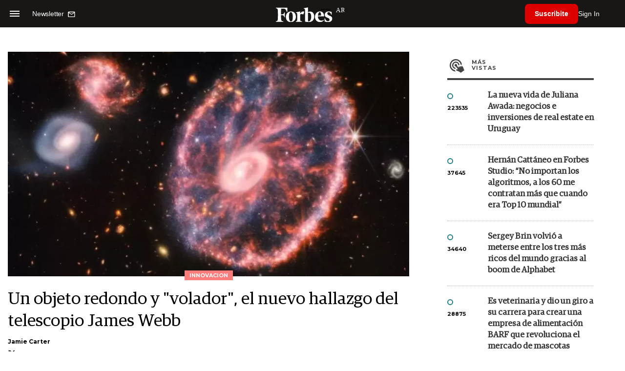

--- FILE ---
content_type: text/html; charset=UTF-8
request_url: https://www.forbesargentina.com/innovacion/un-objeto-redondo-volador-nuevo-hallazgo-telescopio-james-webb-n20146
body_size: 18007
content:
<!DOCTYPE html>
<html lang="es">
<head>
	<title>Un objeto redondo y &quot;volador&quot;, el nuevo hallazgo del telescopio James Webb - Forbes Argentina</title>
    <meta charset="UTF-8">
	<meta name="keywords" content="Ciencia, Telescopio James Webb" />
	<meta name="description" content="Tiene unos 100.000 años luz de diámetro, un disco grande y no tiene enormes brazos espirales como la Vía Láctea.  Qué se sabe de la galaxia Cartwheel." />
                             <link rel="preload" href="https://statics.forbesargentina.com/2022/08/crop/62f1053f85dc7__980x549.webp" as="image">
                    
            <link rel="canonical" href="https://www.forbesargentina.com/innovacion/un-objeto-redondo-volador-nuevo-hallazgo-telescopio-james-webb-n20146" />
        <link rel="amphtml" href="https://www.forbesargentina.com/innovacion/un-objeto-redondo-volador-nuevo-hallazgo-telescopio-james-webb-n20146/amp"/>
    <meta property="og:url" content="https://www.forbesargentina.com/innovacion/un-objeto-redondo-volador-nuevo-hallazgo-telescopio-james-webb-n20146" />
    <meta property="og:title" content="Un objeto redondo y &quot;volador&quot;, el nuevo hallazgo del telescopio James Webb" />
    <meta property="og:description" content="Tiene unos 100.000 años luz de diámetro, un disco grande y no tiene enormes brazos espirales como la Vía Láctea.  Qué se sabe de la galaxia Cartwheel." />
            <meta property="og:image" content="https://statics.forbesargentina.com/2022/08/62f1053f85dc7.png" />
        
    
    <meta name="og:type" content="article" />
    <meta name="og:site_name" content="Forbes Argentina" />
    <meta name="og:region" content="Buenos Aires" />
    <meta name="og:country-name" content="Argentina" />   
    
    <meta name="twitter:card" content="summary_large_image" />
    <meta name="twitter:title" content="Un objeto redondo y &quot;volador&quot;, el nuevo hallazgo del telescopio James Webb - Forbes Argentina" />
            <meta name="twitter:image" content="https://statics.forbesargentina.com/2022/08/62f1053f85dc7.png" />
     
        <meta name="twitter:site" content="@forbesargentina" />
    <meta name="twitter:creator" content="@forbesargentina" />
        
    <meta name="twitter:domain" content="https://www.forbesargentina.com/" />
    <meta name="twitter:description" content="Tiene unos 100.000 años luz de diámetro, un disco grande y no tiene enormes brazos espirales como la Vía Láctea.  Qué se sabe de la galaxia Cartwheel." />   
    <script type="application/ld+json">
    {
      "@context": "http://schema.org",
      "@type": "NewsArticle",
      "headline": "Un objeto redondo y &quot;volador&quot;, el nuevo hallazgo del telescopio James Webb",
      "url": "https://www.forbesargentina.com/innovacion/un-objeto-redondo-volador-nuevo-hallazgo-telescopio-james-webb-n20146",
      "dateCreated": "-0001-11-30T00:00:00-03:53",
      "dateModified": "2022-08-13T20:05:32-03:00",
      "articleSection": "Innovacion",
      "keywords": "Ciencia, Telescopio James Webb",
      "datePublished": "2022-08-08T09:36:00-03:00",
      "publisher": {
        "@type": "Organization",
        "name": "Forbes Argentina",
        "logo": {
          "@type": "ImageObject",
          "url": "https://statics.forbesargentina.com/forbes/img/global/app/forbes-app-icon_144x144.png",
          "width": 512,
          "height": 512
        }
      },
      "mainEntityOfPage": {
        "@type": "WebPage",
        "@id": "https://www.forbesargentina.com/innovacion/un-objeto-redondo-volador-nuevo-hallazgo-telescopio-james-webb-n20146"
      },
      "author": {
        "@type": "Person",
                    "name": "Jamie Carter",
            "url": "https://www.forbesargentina.com/autor/jamie-carter-a396"
                                        ,"sameAs": [
                                    "https://twitter.com/jamieacarter?ref_src=twsrc%5Egoogle%7Ctwcamp%5Eserp%7Ctwgr%5Eauthor"
                                  
                                  
                 
                             
                ]       
                        
              },      
            
        "image": "https://statics.forbesargentina.com/2022/08/crop/62f1053f85dc7__980x549.webp"
          }
</script>    
<script type="application/ld+json">
    {
    "@context": "http://schema.org",
      "@type": "BreadcrumbList",
      "itemListElement": [{
        "@type": "ListItem",
        "position": 1,
        "name": "Innovacion",
        "item": "https://www.forbesargentina.com/innovacion/"
      },{
        "@type": "ListItem",
        "position": 2,
        "name": "Un objeto redondo y &quot;volador&quot;, el nuevo hallazgo del telescopio James Webb"
      }]
    }
    
</script>
        <meta name="theme-color" content="#000000">
    <meta name="msapplication-navbutton-color" content="#000000">
    <meta name="apple-mobile-web-app-status-bar-style" content="#000000"> 
          	  
	<meta name="author" content="Amura CMS">
    <meta name="generator" content="AmuraCMS powered by Amura" />
    <meta name="viewport" content="width=device-width, initial-scale=1">
    <link rel="dns-prefetch" href="//code.jquery.com" />
    <link rel="dns-prefetch" href="//fonts.googleapis.com" />
    <link rel="dns-prefetch" href="//cdnjs.cloudflare.com" />
    <link rel="preconnect" href="https://fonts.googleapis.com">
    <link rel="preconnect" href="https://fonts.gstatic.com" crossorigin>
        <link rel="dns-prefetch" href="//statics.forbesargentina.com/"/>
    <link rel="preconnect" href="https://statics.forbesargentina.com/"/>    
    <link rel="preload" as="style" href="https://fonts.googleapis.com/css?family=Montserrat:400,500,600,700&display=swap" onload="this.rel='stylesheet'" />
    <link rel="shortcut icon" href="https://statics.forbesargentina.com/forbes/img/global/favicon.ico?v1"/>
    <link rel="preload" as="font" href="https://statics.forbesargentina.com/forbes/webfonts/fa-solid-900.woff2" type="font/woff2" crossorigin="anonymous">
    <link rel="preload" as="font" href="https://statics.forbesargentina.com/forbes/webfonts/fa-brands-400.woff2" type="font/woff2" crossorigin="anonymous">
    <link rel="preload" as="font" href="https://statics.forbesargentina.com/forbes/webfonts/weater/weathericons-regular-webfont.woff2" type="font/woff2" crossorigin="anonymous">
    <link rel="preload" as="font" href="https://statics.forbesargentina.com/forbes/fonts/GuardianEgyp-Regular.woff2" type="font/woff2" crossorigin="anonymous">
    <link rel="preload" as="font" href="https://statics.forbesargentina.com/forbes/fonts/GuardianEgyp-Bold.woff2" type="font/woff2" crossorigin="anonymous">
    <link rel="preload" as="font" href="https://statics.forbesargentina.com/forbes/fonts/GuardianEgyp-Light.woff2" type="font/woff2" crossorigin="anonymous">
    
    <link rel="apple-touch-icon" sizes="57x57" href="https://statics.forbesargentina.com/forbes/img/global/app/forbes-app-icon_57x57.png">
    <link rel="apple-touch-icon" sizes="72x72" href="https://statics.forbesargentina.com/forbes/img/global/app/forbes-app-icon_72x72.png">
    <link rel="apple-touch-icon" sizes="114x114" href="https://statics.forbesargentina.com/forbes/img/global/app/forbes-app-icon_114x114.png">
    <link rel="apple-touch-icon" sizes="144x144" href="https://statics.forbesargentina.com/forbes/img/global/app/forbes-app-icon_144x144.png">
      
     
	
	<link type="text/css" rel="stylesheet" href="https://cdnjs.cloudflare.com/ajax/libs/font-awesome/6.4.2/css/all.min.css" />
<link type="text/css" rel="stylesheet" href="https://cdnjs.cloudflare.com/ajax/libs/Swiper/11.0.5/swiper-bundle.css" />
<link type="text/css" rel="stylesheet" href="https://statics.forbesargentina.com/forbes/css/forbes.css?v=1765646897" />
 
	<!-- JAVASCRIPT -->
	<!--[if lt IE 9]>
	    <script src="http://html5shim.googlecode.com/svn/trunk/html5.js"></script>
	<![endif]-->
        	        <script data-ad-client="ca-pub-9703931677337609" async src="https://pagead2.googlesyndication.com/pagead/js/adsbygoogle.js"></script>

		<!-- ANALYTICS -->
        <script async src="https://www.googletagmanager.com/gtag/js?id=UA-144374987-1"></script>
        <script>
          window.dataLayer = window.dataLayer || [];
          function gtag(){dataLayer.push(arguments);}
          gtag('js', new Date());

          gtag('config', 'UA-144374987-1');
        </script>

        <!-- Global site tag (gtag.js) - Google Analytics -->
        <script async src="https://www.googletagmanager.com/gtag/js?id=G-14JVX87HJ4"></script>
        <script>
          window.dataLayer = window.dataLayer || [];
          function gtag(){dataLayer.push(arguments);}
            gtag('js', new Date());
            gtag('config', 'G-14JVX87HJ4');
            gtag('event', 'page_view', {
                                amr_url: 'https://www.forbesargentina.com/innovacion/un-objeto-redondo-volador-nuevo-hallazgo-telescopio-james-webb-n20146',
                amr_section: 'Innovacion',
                amr_id: '20146',
                amr_idm: '15471',
                amr_date: '2022-08-08',
                amr_autor: 'Jamie Carter',
                amr_title: 'Un objeto redondo y &quot;volador&quot;, el nuevo hallazgo del telescopio James Webb',
                amr_topic: 'Ciencia',
                amr_format: '1',
                                amr_type: 'nota',
                amr_origin: 'html'                     
            });            
        </script>

        <!-- Global site tag (gtag.js) - Google Ads: 10905248763 -->
        <script async src="https://www.googletagmanager.com/gtag/js?id=AW-10905248763"></script>
        <script>
          window.dataLayer = window.dataLayer || [];
          function gtag(){dataLayer.push(arguments);}
          gtag('js', new Date());

          gtag('config', 'AW-10905248763');
        </script>

         
            <!-- Global site tag (gtag.js) - Google Analytics -->
            <script async src="https://www.googletagmanager.com/gtag/js?id=G-W1G2LN1KF3"></script>
            <script>
              window.dataLayer = window.dataLayer || [];
              function gtag(){dataLayer.push(arguments);}
              gtag('js', new Date());

              gtag('config', 'G-W1G2LN1KF3');
            </script>

            <!-- Facebook Pixel Code -->
            <script>
            !function(f,b,e,v,n,t,s)
            {if(f.fbq)return;n=f.fbq=function(){n.callMethod?
            n.callMethod.apply(n,arguments):n.queue.push(arguments)};
            if(!f._fbq)f._fbq=n;n.push=n;n.loaded=!0;n.version='2.0';
            n.queue=[];t=b.createElement(e);t.async=!0;
            t.src=v;s=b.getElementsByTagName(e)[0];
            s.parentNode.insertBefore(t,s)}(window, document,'script',
            'https://connect.facebook.net/en_US/fbevents.js');
            fbq('init', '565765784789096');
            fbq('track', 'PageView');
            </script>
            <noscript>
                <img height="1" width="1" style="display:none" src="https://www.facebook.com/tr?id=565765784789096&ev=PageView&noscript=1"/>
            </noscript>
            <!-- End Facebook Pixel Code -->
        
        <script type="text/javascript">
            (function(c,l,a,r,i,t,y){
                c[a]=c[a]||function(){(c[a].q=c[a].q||[]).push(arguments)};
                t=l.createElement(r);t.async=1;t.src="https://www.clarity.ms/tag/"+i;
                y=l.getElementsByTagName(r)[0];y.parentNode.insertBefore(t,y);
            })(window, document, "clarity", "script", "7agrnhzyxy");
        </script>

        <script defer src="https://cdn.unblockia.com/h.js"></script>

	                <script>
        (function () {    
            const endpoint =  "https://www.forbesargentina.com/api/track";
            navigator.sendBeacon(endpoint, JSON.stringify({ 
                news: 20146,
                media: 1,
                section: 2,
                date: 20220808,
                signature: "903b8b6f334157167bbc497a48492f5e6c5560cdd8963e233cbea44261df313c",
            }));
        })();
        </script>
	                                                                                     <script async src="https://securepubads.g.doubleclick.net/tag/js/gpt.js"></script>
    <script>
    var SECONDS_TO_WAIT_AFTER_VIEWABILITY = 50;
    var REFRESH_KEY = 'enable_refresh';
    var REFRESH_VALUE = 'true';         
    var active_pre = false;       
    window.googletag = window.googletag || {cmd: []};
    googletag.cmd.push(function() {
        googletag.defineSlot('/22479453980/forbesargentina.com/Nota_Desktop_Zocalo', [[970, 90], [728, 90]], 'div-gpt-ad-1625236858665-10').setTargeting(REFRESH_KEY, REFRESH_VALUE).addService(googletag.pubads());
        googletag.defineSlot('/22479453980/forbesargentina.com/Nota_Desktop_Top', [[970, 90], [728, 90], [970, 250]], 'div-gpt-ad-1625236858665-2').setTargeting(REFRESH_KEY, REFRESH_VALUE).addService(googletag.pubads());        
        
        googletag.defineSlot('/22479453980/forbesargentina.com/Nota_Desktop_Outstream', ['fluid', [1, 1], [300, 1], [300, 250]], 'div-gpt-ad-1625236858665-4').setTargeting(REFRESH_KEY, REFRESH_VALUE).addService(googletag.pubads());
        googletag.defineSlot('/22479453980/forbesargentina.com/Nota_Desktop_300x250x1', [300, 250], 'div-gpt-ad-1625236858665-3').setTargeting(REFRESH_KEY, REFRESH_VALUE).addService(googletag.pubads());        
        googletag.defineSlot('/22479453980/forbesargentina.com/Nota_Desktop_300x600x1', [[300, 600], [300, 250]], 'div-gpt-ad-1625236858665-5').setTargeting(REFRESH_KEY, REFRESH_VALUE).addService(googletag.pubads());
          
        googletag.defineSlot('/22479453980/forbesargentina.com/Nota_Desktop_970x250x1', [970, 250], 'div-gpt-ad-1625236858665-9').setTargeting(REFRESH_KEY, REFRESH_VALUE).addService(googletag.pubads());
        googletag.defineSlot('/22479453980/forbesargentina.com/Nota_Desktop_728x90x1', [728, 90], 'div-gpt-ad-1625236858665-6').setTargeting(REFRESH_KEY, REFRESH_VALUE).addService(googletag.pubads());
        googletag.defineSlot('/22479453980/forbesargentina.com/Nota_Desktop_728x90x2', [728, 90], 'div-gpt-ad-1625236858665-7').setTargeting(REFRESH_KEY, REFRESH_VALUE).addService(googletag.pubads());
        googletag.defineSlot('/22479453980/forbesargentina.com/Nota_Desktop_728x90x3', [728, 90], 'div-gpt-ad-1625236858665-8').setTargeting(REFRESH_KEY, REFRESH_VALUE).addService(googletag.pubads());        
          
        googletag.defineSlot('/22479453980/forbesargentina.com/Nota_Desktop_vSlider', [1, 1], 'div-gpt-ad-1625236858665-1').setTargeting(REFRESH_KEY, REFRESH_VALUE).addService(googletag.pubads());
        googletag.defineSlot('/22479453980/forbesargentina.com/Nota_Desktop_ITT', [[680, 400], [1, 1]], 'div-gpt-ad-1625234950392-0').setTargeting(REFRESH_KEY, REFRESH_VALUE).addService(googletag.pubads());         
        googletag.pubads().setTargeting('Seccion', '2');          
        googletag.pubads().setTargeting('Tema', '5');
        googletag.pubads().setTargeting('Formato', '1');        
        googletag.pubads().enableSingleRequest();
        googletag.pubads().collapseEmptyDivs();
        googletag.enableServices();
        
        googletag.pubads().addEventListener('impressionViewable', function(event) {
            var slot = event.slot;
            if (slot.getTargeting(REFRESH_KEY).indexOf(REFRESH_VALUE) > -1) {
                setTimeout(function() {
                    if (!slot.getTargeting('refreshed_slot').includes('true')) {
                        slot.setTargeting('refreshed_slot', 'true');
                        googletag.pubads().refresh([slot]); // Refrescar solo este slot
                        console.log('Refreshed slot:', slot.getSlotElementId());
                    }
                }, SECONDS_TO_WAIT_AFTER_VIEWABILITY * 1000);
            }
        });         
        googletag.pubads().addEventListener('slotRenderEnded',
    function(event) {
        var slot = event.slot;
        if(slot.getSlotElementId()=='div-gpt-ad-1625234950392-0'){
            if(!event.isEmpty){
                active_pre = true;
                console.group(
                  'Slot', slot.getSlotElementId(), 'finished rendering.');

                // Log details of the rendered ad.
                console.log('Advertiser ID:', event.advertiserId);
                console.log('Campaign ID: ', event.campaignId);
                console.log('Creative ID: ', event.creativeId);
                console.log('Is empty?:', event.isEmpty);
                console.log('Line Item ID:', event.lineItemId);
                console.log('Size:', event.size);
                console.log('Source Agnostic Creative ID:',
                          event.sourceAgnosticCreativeId);
                console.log('Source Agnostic Line Item ID:',
                          event.sourceAgnosticLineItemId);
                console.groupEnd();
            }
        }
    }
);     });
    </script>
                                                                             </head>

<body> 
    <main id="forbes" class="nota" data-root=https://www.forbesargentina.com/>
   <header class="am-top">
	<div class="tp">
                     <div class="first">
                <div class="hamb">
                    <div class="hamburger-inner">
                        <div class="bar bar1"></div>
                        <div class="bar bar2"></div>
                        <div class="bar bar3"></div>
                        <div class="bar bar4"></div>
                    </div>
                </div>
                <div class="nl">
                                        <a href="https://www.forbesargentina.com/newsletter">
                        <span class="txt">Newsletter</span>
                        <span class="icon">
                            <svg xmlns="http://www.w3.org/2000/svg" viewBox="0 0 15 15"><path fill-rule="evenodd" clip-rule="evenodd" d="M13.667 2c0-.733-.6-1.333-1.333-1.333H1.667C.934.667.334 1.267.334 2v8c0 .733.6 1.333 1.333 1.333h10.667c.733 0 1.333-.6 1.333-1.333V2zm-1.332 0L7 5.333 1.668 2h10.667zm0 8H1.668V3.333l5.333 3.334 5.334-3.334V10z"></path></svg>
                        </span>
                    </a>
                </div>
            </div>
        		<a href="https://www.forbesargentina.com/" class="logo" title="Forbes Argentina"><img src="https://statics.forbesargentina.com/forbes/img/global/forbes.svg" alt="Forbes Argentina" width="140" height="34"></a>
		<div class="access">
                            <div class="tools-user">
                    <a href="https://www.forbesargentina.com/suscribe" class="btn-susc" title="Suscribirse">Suscribite</a>
                    <a href="#" class="signin" id="signin" aria-label="login" onclick="LoginModal.open()">Sign In</a>	
                    <div class="user-panel" id="user-panel">
                        <span class="avatar" role="button" aria-label="User menu" data-test="Avatar">
                            <svg xmlns="http://www.w3.org/2000/svg" viewBox="0 0 20 20">
                                <circle fill-rule="evenodd" clip-rule="evenodd" cx="10" cy="10" r="8"></circle>
                                <path fill-rule="evenodd" clip-rule="evenodd" fill="#FFF" d="M10.4 15h-.3c-1.8 0-3.7-.1-3.7-1.1 0-2 1.6-3.6 3.6-3.6s3.6 1.6 3.6 3.6c0 .9-1.5 1-3.2 1.1zM10 5c1.3 0 2.3 1 2.3 2.3s-1 2.3-2.3 2.3-2.3-1-2.3-2.3S8.7 5 10 5z"></path>
                            </svg>
                        </span>
                        <div class="user-list">
                            <ul class="list">
                                <div class="title">
                                    <div><span>¡Hola!</span></div>
                                </div>
                                                                <a href="https://www.forbesargentina.com/profile" rel="noreferrer" target="_blank">Cuenta</a>
                                <button type="button" class="signout" id="logout">Cerrar sesión</button>
                            </ul>
                        </div>
                    </div>
                </div>
            			
		</div>	
	</div>
</header>
<div class="menu-am-desp">
    <div class="nav-content-am">
        <nav class="menu">
            <ul>
                                                            <li>
                                                            <a href="https://www.forbesargentina.com/especial/innovacion" title="Innovación"  >Innovación</a>
                                                                                
                                <span class="opensub"><i class="fa fa-chevron-right"></i></span>
                                <div class="submenu">
                                    <span class="bt-back"><span class="backsub"><i class="fa fa-chevron-left"></i></span>Innovación</span>
                                                                            <a href="https://www.forbesargentina.com/especial/innovacion" class="all-sub" title="Innovación"  >Ver todo Innovación</a>
                                                                        <ul>					
                                                                                    <li><a href="https://www.forbesargentina.com/innovacion/ia-big-data" title="AI &amp; Big Data"  >AI &amp; Big Data</a></li>
                                                                                    <li><a href="https://www.forbesargentina.com/innovacion/tecnologia" title="Tecnología"  >Tecnología</a></li>
                                                                                    <li><a href="https://www.forbesargentina.com/innovacion/ciberseguridad" title="Ciberseguridad"  >Ciberseguridad</a></li>
                                                                                    <li><a href="https://www.forbesargentina.com/innovacion/cio-network" title="CIO Network"  >CIO Network</a></li>
                                                                                    <li><a href="https://www.forbesargentina.com/innovacion/games" title="Games"  >Games</a></li>
                                                                                    <li><a href="https://www.forbesargentina.com/innovacion/healthcare" title="Healthcare"  >Healthcare</a></li>
                                                                                    <li><a href="https://www.forbesargentina.com/innovacion/ibm-ia-en-accion" title="IBM IA en acción by Forbes"  >IBM IA en acción by Forbes</a></li>
                                                                            </ul>
                                </div>
                                                    </li>
                                                                                <li>
                                                            <a href="https://www.forbesargentina.com/especial/liderazgo" title="Liderazgo"  >Liderazgo</a>
                                                                                
                                <span class="opensub"><i class="fa fa-chevron-right"></i></span>
                                <div class="submenu">
                                    <span class="bt-back"><span class="backsub"><i class="fa fa-chevron-left"></i></span>Liderazgo</span>
                                                                            <a href="https://www.forbesargentina.com/especial/liderazgo" class="all-sub" title="Liderazgo"  >Ver todo Liderazgo</a>
                                                                        <ul>					
                                                                                    <li><a href="https://www.forbesargentina.com/liderazgo/ceo-network" title="CEO Network"  >CEO Network</a></li>
                                                                                    <li><a href="https://www.forbesargentina.com/liderazgo/cfo-network" title="CFO Network"  >CFO Network</a></li>
                                                                                    <li><a href="https://www.forbesargentina.com/liderazgo/mujeres-power" title="Mujeres Power"  >Mujeres Power</a></li>
                                                                                    <li><a href="https://www.forbesargentina.com/liderazgo/chro-network" title="CHRO Network"  >CHRO Network</a></li>
                                                                                    <li><a href="https://www.forbesargentina.com/liderazgo/cmo-network" title="CMO Network"  >CMO Network</a></li>
                                                                                    <li><a href="https://www.forbesargentina.com/liderazgo/sostenibilidad" title="Sostenibilidad"  >Sostenibilidad</a></li>
                                                                                    <li><a href="https://www.forbesargentina.com/liderazgo/management" title="Management"  >Management</a></li>
                                                                            </ul>
                                </div>
                                                    </li>
                                                                                <li>
                                                            <a href="https://www.forbesargentina.com/especial/money" title="Money"  >Money</a>
                                                                                
                                <span class="opensub"><i class="fa fa-chevron-right"></i></span>
                                <div class="submenu">
                                    <span class="bt-back"><span class="backsub"><i class="fa fa-chevron-left"></i></span>Money</span>
                                                                            <a href="https://www.forbesargentina.com/especial/money" class="all-sub" title="Money"  >Ver todo Money</a>
                                                                        <ul>					
                                                                                    <li><a href="https://www.forbesargentina.com/money/banca-seguros" title="Banca y Seguros"  >Banca y Seguros</a></li>
                                                                                    <li><a href="https://www.forbesargentina.com/money/fintech" title="Fintech"  >Fintech</a></li>
                                                                                    <li><a href="https://www.forbesargentina.com/money/crypto" title="Crypto"  >Crypto</a></li>
                                                                                    <li><a href="https://www.forbesargentina.com/money/finanzas" title="Finanzas"  >Finanzas</a></li>
                                                                                    <li><a href="https://www.forbesargentina.com/money/wealth-management-tax" title="Wealth Management &amp; Tax"  >Wealth Management &amp; Tax</a></li>
                                                                            </ul>
                                </div>
                                                    </li>
                                                                                <li>
                                                            <a href="https://www.forbesargentina.com/especial/negocios" title="Negocios"  >Negocios</a>
                                                                                
                                <span class="opensub"><i class="fa fa-chevron-right"></i></span>
                                <div class="submenu">
                                    <span class="bt-back"><span class="backsub"><i class="fa fa-chevron-left"></i></span>Negocios</span>
                                                                            <a href="https://www.forbesargentina.com/especial/negocios" class="all-sub" title="Negocios"  >Ver todo Negocios</a>
                                                                        <ul>					
                                                                                    <li><a href="https://www.forbesargentina.com/negocios/energia" title="Energía"  >Energía</a></li>
                                                                                    <li><a href="https://www.forbesargentina.com/negocios/agro" title="Agro"  >Agro</a></li>
                                                                                    <li><a href="https://www.forbesargentina.com/negocios/industria" title="Industria"  >Industria</a></li>
                                                                                    <li><a href="https://www.forbesargentina.com/negocios/real-estate" title="Real Estate"  >Real Estate</a></li>
                                                                                    <li><a href="https://www.forbesargentina.com/negocios/emprendedores-u30" title="Emprendedores &amp; U30"  >Emprendedores &amp; U30</a></li>
                                                                                    <li><a href="https://www.forbesargentina.com/negocios/pymes-small-giants" title="Pymes &amp; Small Giants"  >Pymes &amp; Small Giants</a></li>
                                                                            </ul>
                                </div>
                                                    </li>
                                                                                <li>
                                                            <a href="https://www.forbesargentina.com/especial/lifestyle" title="Lifestyle"  >Lifestyle</a>
                                                                                
                                <span class="opensub"><i class="fa fa-chevron-right"></i></span>
                                <div class="submenu">
                                    <span class="bt-back"><span class="backsub"><i class="fa fa-chevron-left"></i></span>Lifestyle</span>
                                                                            <a href="https://www.forbesargentina.com/especial/lifestyle" class="all-sub" title="Lifestyle"  >Ver todo Lifestyle</a>
                                                                        <ul>					
                                                                                    <li><a href="https://www.forbesargentina.com/lifestyle/autos" title="Autos"  >Autos</a></li>
                                                                                    <li><a href="https://www.forbesargentina.com/lifestyle/travel" title="Travel"  >Travel</a></li>
                                                                                    <li><a href="https://www.forbesargentina.com/lifestyle/lujo" title="Lujo"  >Lujo</a></li>
                                                                                    <li><a href="https://www.forbesargentina.com/lifestyle/art-entertainment" title="Art &amp; Entertainment"  >Art &amp; Entertainment</a></li>
                                                                                    <li><a href="https://www.forbesargentina.com/lifestyle/food-drink" title="Food &amp; Drink"  >Food &amp; Drink</a></li>
                                                                                    <li><a href="https://www.forbesargentina.com/lifestyle/moda" title="Moda"  >Moda</a></li>
                                                                                    <li><a href="https://www.forbesargentina.com/lifestyle/barco-avion" title="Barco y Avión"  >Barco y Avión</a></li>
                                                                            </ul>
                                </div>
                                                    </li>
                                                                                <li>
                                                            <a href="https://www.forbesargentina.com/especial/rankings" title="Rankings"  >Rankings</a>
                                                                                </li>
                                                                                <li>
                                                            <a href="https://www.forbesargentina.com/especial/videos" title="Videos"  >Videos</a>
                                                                                </li>
                                                                                <li>
                                                            <a href="https://www.forbessummit.com.ar" title="Forbes Summit" target="_blank" rel="noopener">Forbes Summit</a>
                                                                                </li>
                                                                                <li>
                                                            <a href="https://www.forbesargentina.com/especial/today" title="Today"  >Today</a>
                                                                                </li>
                                     
                <li class="search-mobile">
                    <div class="box">
                        <form id="search" method="get" action="https://www.forbesargentina.com/search">
                            <input type="text" name="q" class="txt" placeholder="Buscar...">
                            <button type="submit" aria-label="search"><i class="fas fa-search"></i></button>
                        </form>
                    </div>
                </li>            
                <li class="redes">
                                            <a href="https://www.facebook.com/ForbesArgentina/" target="_blank" rel="noopener" aria-label="Facebook"><i class="fab fa-facebook-square"></i></a>
                     
                                            <a href="https://twitter.com/forbesargentina" target="_blank" rel="noopener" aria-label="Twitter"><i class="fa-brands fa-x-twitter"></i></a>
                                        
                                            <a href="https://www.instagram.com/forbesargentina/" target="_blank" rel="noopener" aria-label="Instagram"><i class="fab fa-instagram"></i></a>
                     
                                            <a href="https://www.youtube.com/channel/UC7-bB8X0-0vntXO1K3ZgNfg" target="_blank" rel="noopener" aria-label="Youtube"><i class="fab fa-youtube"></i></a>
                                         
                                            <a href="https://ar.linkedin.com/company/forbes-argentina" target="_blank" rel="noopener" aria-label="Linkedin"><i class="fab fa-linkedin"></i></a>
                     
                     
                                     
                </li>            
            </ul>
            <ol class="secundario">
                                                            <li><a href="https://www.forbesargentina.com/mediakit" title="MediaKit" >MediaKit</a></li>
                                                                                <li><a href="https://www.forbesargentina.com/newsletter" title="Newsletter" >Newsletter</a></li>
                                                                                <li><a href="https://www.forbesargentina.com/contacto" title="Contacto" >Contacto</a></li>
                                                                                <li><a href="https://www.forbesargentina.com/valores" title="Valores y estándares editoriales" >Valores y estándares editoriales</a></li>
                                                                                                                    <li><a href="https://www.forbesargentina.com/terminos-condiciones" title="Términos y condiciones" >Términos y condiciones</a></li>
                                                                                <li><a href="https://www.forbesargentina.com/politica-privacidad" title="Legales" >Legales</a></li>
                                                </ol>
        </nav>
        <p>&copy; 2026. Forbes Argentina. <br> Todos los derechos reservados.</p>
    </div>
</div>            

<div class="search-area">
	<div class="log"><img src="https://statics.forbesargentina.com/forbes/img/global/forbes.svg" alt="Forbes Argentina"></div>
	<div class="box">
        <form id="search" method="get" action="https://www.forbesargentina.com/search">
            <input type="text" name="q" class="txt" placeholder="Buscar...">
            <button type="submit" aria-label="search"><i class="fas fa-arrow-right"></i></button>
        </form>
	</div>
	<a href="#" class="close-search"><i class="far fa-times-circle"></i></a>
</div>
    <div class="contoy">
    
 
    <div class="wrapper">
  <div class="ficha-container">
                 <div class="statics_module" style="margin-top: 20px;">
              
                <!-- Desktop_Top -->
                <div id='div-gpt-ad-1625236858665-2' style='min-width: 728px; min-height: 90px;'>
                  <script>
                    googletag.cmd.push(function() { googletag.display('div-gpt-ad-1625236858665-2'); });
                  </script>
                </div>
                    </div>    
      
  
    <div class="row">
      <div class="col-lg-8">
                       
            <!-- Desktop_vSlider -->
            <div id='div-gpt-ad-1625236858665-1'>
              <script>
                googletag.cmd.push(function() { googletag.display('div-gpt-ad-1625236858665-1'); });
              </script>
            </div>
              

                                  
        <section class="destacado-simple">
                     <figure>
            <img src="https://statics.forbesargentina.com/2022/08/crop/62f1053f85dc7__980x549.webp" alt="Un objeto redondo y “volador”, el nuevo hallazgo del telescopio James Webb" width="980" height="549" />
            <figcaption class="tag">Innovacion</figcaption>
          </figure>
                    <article>
            <h1 class="tit">Un objeto redondo y &quot;volador&quot;, el nuevo hallazgo del telescopio James Webb</h1>
                        <p class="autor">
              <a href="https://www.forbesargentina.com/autor/jamie-carter-a396" title="Jamie Carter">Jamie Carter</a>
              
            </p>
                        <div class="redes">
                                 <a href="https://twitter.com/jamieacarter?ref_src=twsrc%5Egoogle%7Ctwcamp%5Eserp%7Ctwgr%5Eauthor" target="_blank"><i class="fa-brands fa-x-twitter"></i></a>
                            </div>
                       </article>
                  </section>
        <div class="row">
          <div class="col-lg-2">
            <div class="sharer">
    <span>Share</span>
    <a href="#" class="redlink " title="Whatsapp" onclick="javascript:trackSocial('whatsapp', 'https://www.forbesargentina.com/innovacion/un-objeto-redondo-volador-nuevo-hallazgo-telescopio-james-webb-n20146', 'Un\u0020objeto\u0020redondo\u0020y\u0020\u0022volador\u0022,\u0020el\u0020nuevo\u0020hallazgo\u0020del\u0020telescopio\u0020James\u0020Webb');return false"><i class="fab fa-whatsapp"></i></a>    
    <a href="#" class="redlink" title="Twitter" onclick="javascript:trackSocial('twitter', 'https://www.forbesargentina.com/innovacion/un-objeto-redondo-volador-nuevo-hallazgo-telescopio-james-webb-n20146', 'Un\u0020objeto\u0020redondo\u0020y\u0020\u0022volador\u0022,\u0020el\u0020nuevo\u0020hallazgo\u0020del\u0020telescopio\u0020James\u0020Webb');return false"><i class="fa-brands fa-x-twitter"></i></a>
    <a href="#" class="redlink" title="Facebook" onclick="javascript:trackSocial('facebook', 'https://www.forbesargentina.com/innovacion/un-objeto-redondo-volador-nuevo-hallazgo-telescopio-james-webb-n20146');return false"><i class="fab fa-facebook-square"></i></a> 
    <a href="#" class="redlink" title="Reddit" onclick="javascript:trackSocial('reddit', 'https://www.forbesargentina.com/innovacion/un-objeto-redondo-volador-nuevo-hallazgo-telescopio-james-webb-n20146', 'Un\u0020objeto\u0020redondo\u0020y\u0020\u0022volador\u0022,\u0020el\u0020nuevo\u0020hallazgo\u0020del\u0020telescopio\u0020James\u0020Webb');return false"><i class="fab fa-reddit"></i></a> 
    <a href="#" class="redlink d-sm-none" title="Telegram" onclick="javascript:trackSocial('telegram', 'https://www.forbesargentina.com/innovacion/un-objeto-redondo-volador-nuevo-hallazgo-telescopio-james-webb-n20146', 'Un\u0020objeto\u0020redondo\u0020y\u0020\u0022volador\u0022,\u0020el\u0020nuevo\u0020hallazgo\u0020del\u0020telescopio\u0020James\u0020Webb');return false"><i class="fab fa-telegram-plane"></i></a>
    <a href="#" class="redlink" title="Linkedin" onclick="javascript:trackSocial('linkedin', 'https://www.forbesargentina.com/innovacion/un-objeto-redondo-volador-nuevo-hallazgo-telescopio-james-webb-n20146', 'Un\u0020objeto\u0020redondo\u0020y\u0020\u0022volador\u0022,\u0020el\u0020nuevo\u0020hallazgo\u0020del\u0020telescopio\u0020James\u0020Webb');return false"><i class="fab fa-linkedin"></i></a>
</div>
          </div>
          <div class="col-lg-10">
            <div class="pre-content">
              <h2 class="subtitulo">Tiene unos 100.000 años luz de diámetro, un disco grande y no tiene enormes brazos espirales como la Vía Láctea.  Qué se sabe de la galaxia Cartwheel.</h2>
              <span class="date">8 Agosto de 2022 09.46</span>
            </div>

            <article class="content">
              

	                    	     	    
         
                
        	        <p>Las imágenes de la galaxia, conocida como Cartwheel Galaxy, son las primeras imágenes que se publicarán desde <a href="https://www.forbesargentina.com/innovacion/la-galaxia-fantasma-curioso-fenomeno-tomado-telescopio-webb-n19139" target="_blank" rel="noopener noreferrer"><strong>la colección debut de Webb en julio</strong></a> y las <a href="https://www.forbes.com/sites/jamiecartereurope/2022/07/19/the-webb-telescopes-latest-science-images-show-the-phantom-galaxy-and-more-in-breathtaking-depth-and-detail">imágenes de Phantom Galaxy</a> y <a href="https://www.forbes.com/sites/jamiecartereurope/2022/07/15/webb-telescopes-absolutely-astonishing-new-photo-album-of-jupiter-reveal-the-giant-planet-as-weve-never-seen-it-before/">Júpiter</a>.</p> 
                       
        	     	    
         
                
        	        <p><a href="https://esawebb.org/images/weic2211a/"><strong>Disponible aquí</strong></a><strong> como una imagen de 4685 x 4312 píxeles y 20 megapíxeles, es una combinación de dos imágenes de la cámara de infrarrojo cercano (</strong><a href="https://esawebb.org/about/instruments/nircam-niriss/"><strong>NIRCam</strong></a><strong>) y el instrumento de infrarrojo medio (</strong><a href="https://esawebb.org/about/instruments/miri/"><strong>MIRI</strong></a><strong>) del telescopio Webb.</strong> También puede explorar <a href="https://esawebb.org/images/weic2211a/zoomable/">una versión ampliable en línea</a>.</p> 
                       
        	     	    
         
                
        	        <p>También está disponible para descargar como una imagen <a href="https://esawebb.org/images/weic2211b/">de MIRI</a>, que se ve así:</p> 
                       
        	     	    
         
                                         <div class="statics_module">
              
                <!-- Desktop_Outstream -->
                <div id='div-gpt-ad-1625236858665-4' style='min-width: 300px; min-height: 100px;'>
                  <script>
                    googletag.cmd.push(function() { googletag.display('div-gpt-ad-1625236858665-4'); });
                  </script>
                </div>
                    </div>    
      
 
 
        
                    <figure class="image"><img loading="lazy" width="100" height="100" class="cst_img" src="https://statics.forbesargentina.com/2022/08/crop/62f106963072b__822x822.webp" alt=" Un objeto redondo y “volador”, el nuevo hallazgo del telescopio James Webb"><figcaption>Galaxia</figcaption></figure><p>Esta imagen MIRI también está <a href="https://esawebb.org/images/weic2211b/zoomable/">disponible en línea como una versión ampliable</a> y como <a href="https://esawebb.org/images/weic2211d/">una imagen </a>normal.</p> 
                                   
        	     	    
         
                
        	        <p><a href="https://www.forbes.com/sites/jamiecartereurope/2022/07/18/yes-nasa-did-manipulate-the-webb-telescopes-first-color-images-last-week/"><strong>¿Las imágenes del telescopio Webb son “reales”? </strong></a>Sí, y al usar filtros, se mueven efectivamente hacia arriba en el espectro electromagnético desde una parte que no podemos percibir hacia la parte de luz visible que podemos ver.</p> 
                       
        	     	    
         
                
        	        <h4>¿Qué es la Galaxia Cartwheel?</h4><p><strong>A unos 500 millones de años luz de distancia en la constelación de Sculptor, una pequeña constelación en el cielo nocturno del hemisferio sur, la galaxia Cartwheel se conoce como galaxia lenticular y galaxia anular.</strong></p> 
                       
        	     	    
                 	                                                                                  <div class="relacionados">
  <span class="tt">Mira tambi&eacute;n</span>
  <div class="row">
    <div class="col-md-6">
      <div class="box">
        <div class="row">
          <div class="col-4">
            <div class="figure">
              <a href="https://www.forbesargentina.com/lifestyle/estamos-solos-todo-lo-nos-hizo-descubrir-telescopio-james-webb-mes-n20394" title="&quot;¿Estamos solos?&quot; Todo lo que nos hizo descubrir el telescopio James Webb en solo un mes"
                ><img
                  src="https://statics.forbesargentina.com/2022/08/crop/62f7a5cd48eb6__250x175.webp"
                  alt="&quot;¿Estamos solos?&quot; Todo lo que nos hizo descubrir el telescopio James Webb en solo un mes"
              /></a>
            </div>
          </div>
          <div class="col-8">
            <div class="article">
              <p class="name"></p>
              <h6 class="tit">
                <a href="https://www.forbesargentina.com/lifestyle/estamos-solos-todo-lo-nos-hizo-descubrir-telescopio-james-webb-mes-n20394" title="&quot;¿Estamos solos?&quot; Todo lo que nos hizo descubrir el telescopio James Webb en solo un mes"
                  >&quot;¿Estamos solos?&quot; Todo lo que nos hizo descubrir el telescopio James Webb en solo un mes</a
                >
              </h6>
            </div>
          </div>
        </div>
      </div>
    </div>
        <div class="col-md-6">
      <div class="box">
        <div class="row">
          <div class="col-4">
            <div class="figure">
              <a href="https://www.forbesargentina.com/innovacion/la-galaxia-fantasma-curioso-fenomeno-tomado-telescopio-webb-n19139" title="&quot;¿Estamos solos?&quot; Todo lo que nos hizo descubrir el telescopio James Webb en solo un mes"
                ><img
                  src="https://statics.forbesargentina.com/2022/07/crop/62d809650fa9b__250x175.webp"
                  alt="La &quot;galaxia fantasma&quot;, el curioso fenómeno tomado por el telescopio Webb"
              /></a>
            </div>
          </div>
          <div class="col-8">
            <div class="article">
              <p class="name"></p>
              <h6 class="tit">
                <a href="https://www.forbesargentina.com/innovacion/la-galaxia-fantasma-curioso-fenomeno-tomado-telescopio-webb-n19139" title="La &quot;galaxia fantasma&quot;, el curioso fenómeno tomado por el telescopio Webb"
                  >La &quot;galaxia fantasma&quot;, el curioso fenómeno tomado por el telescopio Webb</a
                >
              </h6>
            </div>
          </div>
        </div>
      </div>
    </div>
      </div>
</div>
                        	            
		 
                
        	        <p>Tiene un disco grande, pero no tiene enormes brazos espirales como nuestra propia Vía Láctea (aunque todavía se puede ver lo que queda de sus brazos espirales). Se llama galaxia de “anillo” porque parece circular, y tenemos una vista frontal.</p> 
                       
        	     	    
                 	                                                                                  <div class="relacionados">
  <span class="tt">Mira tambi&eacute;n</span>
  <div class="row">
    <div class="col-md-6">
      <div class="box">
        <div class="row">
          <div class="col-4">
            <div class="figure">
              <a href="https://www.forbesargentina.com/innovacion/astronauta-nasa-remarco-importante-conservar-tierra-n19030" title="Astronauta de la NASA remarcó que es importante &quot;conservar la Tierra&quot;"
                ><img
                  src="https://statics.forbesargentina.com/2022/07/crop/62d5d2835afdf__250x175.webp"
                  alt="Astronauta de la NASA remarcó que es importante &quot;conservar la Tierra&quot;"
              /></a>
            </div>
          </div>
          <div class="col-8">
            <div class="article">
              <p class="name"></p>
              <h6 class="tit">
                <a href="https://www.forbesargentina.com/innovacion/astronauta-nasa-remarco-importante-conservar-tierra-n19030" title="Astronauta de la NASA remarcó que es importante &quot;conservar la Tierra&quot;"
                  >Astronauta de la NASA remarcó que es importante &quot;conservar la Tierra&quot;</a
                >
              </h6>
            </div>
          </div>
        </div>
      </div>
    </div>
        <div class="col-md-6">
      <div class="box">
        <div class="row">
          <div class="col-4">
            <div class="figure">
              <a href="https://www.forbesargentina.com/innovacion/cuales-son-otras-tres-industrias-beneficiaran-tecnologia-telescopio-james-webb-n18857" title="Astronauta de la NASA remarcó que es importante &quot;conservar la Tierra&quot;"
                ><img
                  src="https://statics.forbesargentina.com/2022/07/crop/62d07aec8feeb__250x175.webp"
                  alt="Cuáles son las otras tres industrias que se beneficiarán de la tecnología del telescopio James Webb"
              /></a>
            </div>
          </div>
          <div class="col-8">
            <div class="article">
              <p class="name"></p>
              <h6 class="tit">
                <a href="https://www.forbesargentina.com/innovacion/cuales-son-otras-tres-industrias-beneficiaran-tecnologia-telescopio-james-webb-n18857" title="Cuáles son las otras tres industrias que se beneficiarán de la tecnología del telescopio James Webb"
                  >Cuáles son las otras tres industrias que se beneficiarán de la tecnología del telescopio James Webb</a
                >
              </h6>
            </div>
          </div>
        </div>
      </div>
    </div>
      </div>
</div>
                        	            
		 
                                         <div class="statics_module">
              
                <!-- Desktop_728x90x1 -->
                <div id='div-gpt-ad-1625236858665-6' style='min-width: 728px; min-height: 90px;'>
                  <script>
                    googletag.cmd.push(function() { googletag.display('div-gpt-ad-1625236858665-6'); });
                  </script>
                </div>
                    </div>    
      
    


 
        
        	        <p><strong>Con unos 100.000 años luz de diámetro, la Galaxia Cartwheel se formó después de que una galaxia más pequeña la atravesara por el centro, creando una onda de choque y remolinos de gas y polvo que han producido nuevas estrellas.</strong></p> 
                       
        	     	    
                 	                                                                                  <div class="relacionados">
  <span class="tt">Mira tambi&eacute;n</span>
  <div class="row">
    <div class="col-md-6">
      <div class="box">
        <div class="row">
          <div class="col-4">
            <div class="figure">
              <a href="https://www.forbesargentina.com/innovacion/crean-una-mansion-playboy-metaverso-asi-sera-entretenimiento-adultos-mundo-virtual-n18711" title="Crean una Mansión Playboy en el metaverso: así será el entretenimiento para adultos en el mundo virtual"
                ><img
                  src="https://statics.forbesargentina.com/2022/07/crop/62cdda3b7f901__250x175.webp"
                  alt="Crean una Mansión Playboy en el metaverso: así será el entretenimiento para adultos en el mundo virtual"
              /></a>
            </div>
          </div>
          <div class="col-8">
            <div class="article">
              <p class="name"></p>
              <h6 class="tit">
                <a href="https://www.forbesargentina.com/innovacion/crean-una-mansion-playboy-metaverso-asi-sera-entretenimiento-adultos-mundo-virtual-n18711" title="Crean una Mansión Playboy en el metaverso: así será el entretenimiento para adultos en el mundo virtual"
                  >Crean una Mansión Playboy en el metaverso: así será el entretenimiento para adultos en el mundo virtual</a
                >
              </h6>
            </div>
          </div>
        </div>
      </div>
    </div>
        <div class="col-md-6">
      <div class="box">
        <div class="row">
          <div class="col-4">
            <div class="figure">
              <a href="https://www.forbesargentina.com/innovacion/la-nasa-revela-mas-imagenes-telescopio-james-webb-galaxias-nebulosas-vapor-agua-planeta-n18683" title="Crean una Mansión Playboy en el metaverso: así será el entretenimiento para adultos en el mundo virtual"
                ><img
                  src="https://statics.forbesargentina.com/2022/07/crop/62cd9adf0e8a3__250x175.webp"
                  alt="La NASA revela más imágenes del telescopio James Webb: galaxias, nebulosas y vapor de agua en un planeta"
              /></a>
            </div>
          </div>
          <div class="col-8">
            <div class="article">
              <p class="name"></p>
              <h6 class="tit">
                <a href="https://www.forbesargentina.com/innovacion/la-nasa-revela-mas-imagenes-telescopio-james-webb-galaxias-nebulosas-vapor-agua-planeta-n18683" title="La NASA revela más imágenes del telescopio James Webb: galaxias, nebulosas y vapor de agua en un planeta"
                  >La NASA revela más imágenes del telescopio James Webb: galaxias, nebulosas y vapor de agua en un planeta</a
                >
              </h6>
            </div>
          </div>
        </div>
      </div>
    </div>
      </div>
</div>
                        	            
		 
                
        	        <h4>¿Qué podemos ver en las imágenes?</h4><p>Esos remolinos azules son estrellas y cúmulos de estrellas, mientras que el borde de Cartwheel Galaxy es la extensión de la onda de choque causada cuando esa pequeña galaxia se hundió en su centro. Las rayas rojas en la imagen compuesta son causadas por polvo brillante rico en hidrocarburos.</p> 
                       
        	     	    
                 	                                                                                   <div class="relacionados">
  <span class="tt">Mira tambi&eacute;n</span>
  <div class="row">
    <div class="col-md-12">
      <div class="box">
        <div class="row">
          <div class="col-2">
            <div class="figure">
              <a href="https://www.forbesargentina.com/innovacion/esta-imagen-mayor-resolucion-universo-jamas-tomada-n18670" title="Esta es la imagen de mayor resolución del universo jamás tomada"
                ><img
                  src="https://statics.forbesargentina.com/2022/07/crop/62cd5b93ec5c9__250x175.webp"
                  alt="Esta es la imagen de mayor resolución del universo jamás tomada"
              /></a>
            </div>
          </div>
          <div class="col-8">
            <div class="article">
              <p class="name"></p>
              <h6 class="tit">
                <a href="https://www.forbesargentina.com/innovacion/esta-imagen-mayor-resolucion-universo-jamas-tomada-n18670" title="Esta es la imagen de mayor resolución del universo jamás tomada"
                  >Esta es la imagen de mayor resolución del universo jamás tomada</a
                >
              </h6>
            </div>
          </div>
        </div>
      </div>
    </div>
      </div>
</div>
                        	            
		 
                                         <div class="statics_module">
              
                <!-- Desktop_728x90x2 -->
                <div id='div-gpt-ad-1625236858665-7' style='min-width: 728px; min-height: 90px;'>
                  <script>
                    googletag.cmd.push(function() { googletag.display('div-gpt-ad-1625236858665-7'); });
                  </script>
                </div>
                    </div>    
      
   
        
        	        <p>También puedes ver otra galaxia de aspecto similar en la parte superior izquierda de la imagen, así como otras dos galaxias en el fondo. Es la primera vez que se identifican estrellas individuales en Cartwheel Galaxy. A modo de comparación, aquí está la <a href="https://esahubble.org/images/potw1036a/">imagen del telescopio espacial Hubble de la galaxia Cartwheel</a>, tomada en 2010:</p> 
                       
        	     	    
                 	            
		 
                
                    <figure class="image"><img loading="lazy" width="100" height="100" class="cst_img" src="https://statics.forbesargentina.com/2022/08/crop/62f10695b5440__822x822.webp" alt=" Un objeto redondo y “volador”, el nuevo hallazgo del telescopio James Webb"><figcaption>Galaxia</figcaption></figure><p>Las imágenes y las oportunidades de descarga surgen a raíz de la increíble imagen de “Cosmic Cliffs”, que se puede descargar en <a href="https://www.forbes.com/sites/jamiecartereurope/2022/07/19/see-and-download-the-webb-telescopes-jaw-dropping-new-123-megapixel-cosmic-cliffs-image/">una calidad de 123 megapíxeles</a>. Una imagen combinada que utiliza datos de NIRCam y MIRI, revela áreas previamente invisibles de nacimiento de estrellas.</p> 
                                   
        	     	    
                 	            
		 
                                         <div class="statics_module">
              
                <!-- Desktop_728x90x3 -->
                <div id='div-gpt-ad-1625236858665-8' style='min-width: 728px; min-height: 90px;'>
                  <script>
                    googletag.cmd.push(function() { googletag.display('div-gpt-ad-1625236858665-8'); });
                  </script>
                </div>
                    </div>    
      
   
        
        	        <h4>¿Qué es MIRI?</h4><p>MIRI (Instrumento de infrarrojo medio) es una cámara y un espectrógrafo que ve la luz en la región del infrarrojo medio del espectro electromagnético. Es MIRI el que probablemente nos dará la mayoría de las increíbles imágenes de astrofotografía de campo amplio mejores que las del Hubble.</p> 
                       
        	     	    
                 	            
		 
                
        	        <h4>¿Qué es NIRCam?</h4><p><a href="https://jwst.nasa.gov/content/observatory/instruments/nircam.html">NIRCam</a> (Cámara de infrarrojo cercano) es uno de los cuatro instrumentos científicos a bordo de Webb. Responsable de hacer gran parte de la ciencia de vanguardia, NIRCam puede detectar la luz infrarroja de las primeras estrellas y galaxias. También tiene un coronógrafo para que pueda bloquear la luz de una estrella, lo que ayuda en la búsqueda de planetas que orbitan estrellas cercanas.</p> 
                       
        	     	    
                 	            
		 
                
        	        <p> </p> 
                       
        	     	    
                 	            
		 
                
        	        <p>*Con información de <a href="https://www.forbes.com/?sh=5e68ec462254" target="_blank" rel="noopener noreferrer">Forbes US.</a> </p> 
                       
        	     	    
                 	            
		 
                
        	        </p> 
                       
         
      




              </article>
            	<div class="tags">
		<h6><span></span>Tags</h6>
					<a href="https://www.forbesargentina.com/tags/ciencia-t1601" title="Ciencia">Ciencia</a>
					<a href="https://www.forbesargentina.com/tags/telescopio-james-webb-t12234" title="Telescopio James Webb">Telescopio James Webb</a>
			</div>
  
          </div>
        </div>
      </div>
      <div class="col-lg-4">
                     <div class="statics_module block-aside">
              
                <!-- Desktop_300x250x1 -->
                <div id='div-gpt-ad-1625236858665-3' style='min-width: 300px; min-height: 250px;'>
                  <script>
                    googletag.cmd.push(function() { googletag.display('div-gpt-ad-1625236858665-3'); });
                  </script>
                </div>
                    </div>    
      
   
  <div class="block-aside">
	   
		   
	    		        	   <div class="tabbedPanels">  
        <ul class="tabs">
          <li class="only"><a href="#" class="mas active" data-ref="vistas">Más <span>vistas</span></a></li>
            
        </ul>
        <div class="panelContainer">
            <div class="vistas panel">
                                    <div class="box">
                        <div class="row">
                            <div class="col-3">
                                <span class="circ verde"></span>
                                <p>223535</p>
                            </div>
                            <div class="col-9">
                                <h3 class="tit"><a href="https://www.forbesargentina.com/negocios/la-nueva-vida-juliana-awada-negocios-e-inversiones-real-estate-uruguay-n84713" title="La nueva vida de Juliana Awada: negocios e inversiones de real estate en Uruguay">La nueva vida de Juliana Awada: negocios e inversiones de real estate en Uruguay</a></h1>
                            </div>
                        </div>
                    </div>
                                    <div class="box">
                        <div class="row">
                            <div class="col-3">
                                <span class="circ verde"></span>
                                <p>37645</p>
                            </div>
                            <div class="col-9">
                                <h3 class="tit"><a href="https://www.forbesargentina.com/negocios/hernan-cattaneo-forbes-studio-no-importan-algoritmos-60-me-contratan-mas-cuando-era-top-10-mundial-n84900" title="Hernán Cattáneo en Forbes Studio: “No importan los algoritmos, a los 60 me contratan más  que cuando era Top 10 mundial”">Hernán Cattáneo en Forbes Studio: “No importan los algoritmos, a los 60 me contratan más  que cuando era Top 10 mundial”</a></h1>
                            </div>
                        </div>
                    </div>
                                    <div class="box">
                        <div class="row">
                            <div class="col-3">
                                <span class="circ verde"></span>
                                <p>34640</p>
                            </div>
                            <div class="col-9">
                                <h3 class="tit"><a href="https://www.forbesargentina.com/millonarios/sergey-brin-volvio-meterse-tres-mas-ricos-mundo-gracias-boom-alphabet-n84766" title="Sergey Brin volvió a meterse entre los tres más ricos del mundo gracias al boom de Alphabet">Sergey Brin volvió a meterse entre los tres más ricos del mundo gracias al boom de Alphabet</a></h1>
                            </div>
                        </div>
                    </div>
                                    <div class="box">
                        <div class="row">
                            <div class="col-3">
                                <span class="circ verde"></span>
                                <p>28875</p>
                            </div>
                            <div class="col-9">
                                <h3 class="tit"><a href="https://www.forbesargentina.com/negocios/es-veterinaria-dio-giro-su-carrera-crear-una-empresa-alimentacion-barf-revoluciona-mercado-mascotas-n84829" title="Es veterinaria y dio un giro a su carrera para crear una empresa de alimentación BARF que revoluciona el mercado de mascotas">Es veterinaria y dio un giro a su carrera para crear una empresa de alimentación BARF que revoluciona el mercado de mascotas</a></h1>
                            </div>
                        </div>
                    </div>
                                    <div class="box">
                        <div class="row">
                            <div class="col-3">
                                <span class="circ verde"></span>
                                <p>14185</p>
                            </div>
                            <div class="col-9">
                                <h3 class="tit"><a href="https://www.forbesargentina.com/negocios/de-harrys-bar-punta-este-como-cipriani-construye-nuevo-icono-lujo-global-uruguay-n84468" title="De Harry’s Bar a Punta del Este: cómo Cipriani construye un nuevo ícono del lujo global en Uruguay">De Harry’s Bar a Punta del Este: cómo Cipriani construye un nuevo ícono del lujo global en Uruguay</a></h1>
                            </div>
                        </div>
                    </div>
                            </div> 
                    </div> 
    </div>
  
          
		           
	   
</div>        <div class="amuraSticky">
                       <div class="statics_module">
             
                <div class="sidebar_s__inner">
                    <!-- Desktop_300x600x1 -->
                    <div id='div-gpt-ad-1625236858665-5' style='min-width: 300px; min-height: 250px;'>
                      <script>
                        googletag.cmd.push(function() { googletag.display('div-gpt-ad-1625236858665-5'); });
                      </script>
                    </div>
                </div>
                    </div>    
      
   
        </div>
      </div>
    </div>
  </div>
                               <div style="text-align: center;margin: 10px auto;">
              
                <!-- Desktop_970x250x1 -->
                <div id='div-gpt-ad-1625236858665-9' style='min-width: 970px; min-height: 90px;'>
                  <script>
                    googletag.cmd.push(function() { googletag.display('div-gpt-ad-1625236858665-9'); });
                  </script>
                </div>
                    </div>    
      
   


  </div>
 
                                                      

                                                        
     

            <div class="wrapper mt-4">
  <section class="grilla-comon">
    <h1 class="tit-sep negro">
      M&aacute;s noticias <i class="fas fa-chevron-right"></i>
    </h1>
    <div class="row">
                <div class="col-lg-3 col-md-4 col-sm-6">
        <article class="box">
          <figure>
            <a href="https://www.forbesargentina.com/innovacion/valentina-terranova-draper-cygnus-es-probable-ia-pueda-invertir-mejor-nosotros-n85078" title="Valentina Terranova, de Draper Cygnus: “Es probable que la IA pueda invertir mejor que nosotros”" class="wlz">
              <img data-src="https://statics.forbesargentina.com/2026/01/crop/696fc92874921__600x390.webp" alt="Valentina Terranova, de Draper Cygnus: “Es probable que la IA pueda invertir mejor que nosotros”" />
            </a>
          </figure>
          <div class="info">
            <h2 class="tit">
              <a href="https://www.forbesargentina.com/innovacion/valentina-terranova-draper-cygnus-es-probable-ia-pueda-invertir-mejor-nosotros-n85078" title="Valentina Terranova, de Draper Cygnus: “Es probable que la IA pueda invertir mejor que nosotros”">Valentina Terranova, de Draper Cygnus: “Es probable que la IA pueda invertir mejor que nosotros”</a>
            </h2>
          </div>
        </article>
      </div>
                <div class="col-lg-3 col-md-4 col-sm-6">
        <article class="box">
          <figure>
            <a href="https://www.forbesargentina.com/innovacion/cuanto-dinero-genero-nvidia-inversores-ultimos-diez-anos-revela-eso-sobre-su-modelo-negocio-n85052" title="Cuánto dinero generó NVIDIA a los inversores en los últimos diez años y qué revela eso sobre su modelo de negocio" class="wlz">
              <img data-src="https://statics.forbesargentina.com/2024/03/crop/65fb536d84c87__600x390.webp" alt="Cuánto dinero generó NVIDIA a los inversores en los últimos diez años y qué revela eso sobre su modelo de negocio" />
            </a>
          </figure>
          <div class="info">
            <h2 class="tit">
              <a href="https://www.forbesargentina.com/innovacion/cuanto-dinero-genero-nvidia-inversores-ultimos-diez-anos-revela-eso-sobre-su-modelo-negocio-n85052" title="Cuánto dinero generó NVIDIA a los inversores en los últimos diez años y qué revela eso sobre su modelo de negocio">Cuánto dinero generó NVIDIA a los inversores en los últimos diez años y qué revela eso sobre su modelo de negocio</a>
            </h2>
          </div>
        </article>
      </div>
                <div class="col-lg-3 col-md-4 col-sm-6">
        <article class="box">
          <figure>
            <a href="https://www.forbesargentina.com/innovacion/openai-rompe-su-promesa-suma-anuncios-chatgpt-por-ia-puede-escapar-modelo-publicitario-n85033" title="OpenAI rompe su promesa y suma anuncios a ChatGPT: ¿por qué la IA no puede escapar del modelo publicitario?" class="wlz">
              <img data-src="https://statics.forbesargentina.com/2024/05/crop/6638f7e3c0356__600x390.webp" alt="OpenAI rompe su promesa y suma anuncios a ChatGPT: ¿por qué la IA no puede escapar del modelo publicitario?" />
            </a>
          </figure>
          <div class="info">
            <h2 class="tit">
              <a href="https://www.forbesargentina.com/innovacion/openai-rompe-su-promesa-suma-anuncios-chatgpt-por-ia-puede-escapar-modelo-publicitario-n85033" title="OpenAI rompe su promesa y suma anuncios a ChatGPT: ¿por qué la IA no puede escapar del modelo publicitario?">OpenAI rompe su promesa y suma anuncios a ChatGPT: ¿por qué la IA no puede escapar del modelo publicitario?</a>
            </h2>
          </div>
        </article>
      </div>
                <div class="col-lg-3 col-md-4 col-sm-6">
        <article class="box">
          <figure>
            <a href="https://www.forbesargentina.com/innovacion/como-automatizar-despedir-verdadero-desafio-ia-2026-n84979" title="Cómo automatizar sin despedir: el verdadero desafío de la IA en 2026" class="wlz">
              <img data-src="https://statics.forbesargentina.com/2024/08/crop/66bd12ab088e2__600x390.webp" alt="Cómo automatizar sin despedir: el verdadero desafío de la IA en 2026" />
            </a>
          </figure>
          <div class="info">
            <h2 class="tit">
              <a href="https://www.forbesargentina.com/innovacion/como-automatizar-despedir-verdadero-desafio-ia-2026-n84979" title="Cómo automatizar sin despedir: el verdadero desafío de la IA en 2026">Cómo automatizar sin despedir: el verdadero desafío de la IA en 2026</a>
            </h2>
          </div>
        </article>
      </div>
                <div class="col-lg-3 col-md-4 col-sm-6">
        <article class="box">
          <figure>
            <a href="https://www.forbesargentina.com/innovacion/el-futuro-salud-anthropic-openai-enfrentan-sus-ia-uno-negocios-mas-rentables-mundo-n84963" title="El futuro de la salud: Anthropic y OpenAI se enfrentan con sus IA en uno de los negocios más rentables del mundo" class="wlz">
              <img data-src="https://statics.forbesargentina.com/2025/10/crop/68e6a80f0b3d4__600x390.webp" alt="El futuro de la salud: Anthropic y OpenAI se enfrentan con sus IA en uno de los negocios más rentables del mundo" />
            </a>
          </figure>
          <div class="info">
            <h2 class="tit">
              <a href="https://www.forbesargentina.com/innovacion/el-futuro-salud-anthropic-openai-enfrentan-sus-ia-uno-negocios-mas-rentables-mundo-n84963" title="El futuro de la salud: Anthropic y OpenAI se enfrentan con sus IA en uno de los negocios más rentables del mundo">El futuro de la salud: Anthropic y OpenAI se enfrentan con sus IA en uno de los negocios más rentables del mundo</a>
            </h2>
          </div>
        </article>
      </div>
                <div class="col-lg-3 col-md-4 col-sm-6">
        <article class="box">
          <figure>
            <a href="https://www.forbesargentina.com/innovacion/de-promesa-realidad-computacion-cuantica-atrae-miles-millones-acelera-su-camino-mercado-n84949" title="De promesa a realidad: la computación cuántica atrae miles de millones y acelera su camino al mercado" class="wlz">
              <img data-src="https://statics.forbesargentina.com/2025/02/crop/67b60bf380464__600x390.webp" alt="De promesa a realidad: la computación cuántica atrae miles de millones y acelera su camino al mercado" />
            </a>
          </figure>
          <div class="info">
            <h2 class="tit">
              <a href="https://www.forbesargentina.com/innovacion/de-promesa-realidad-computacion-cuantica-atrae-miles-millones-acelera-su-camino-mercado-n84949" title="De promesa a realidad: la computación cuántica atrae miles de millones y acelera su camino al mercado">De promesa a realidad: la computación cuántica atrae miles de millones y acelera su camino al mercado</a>
            </h2>
          </div>
        </article>
      </div>
                <div class="col-lg-3 col-md-4 col-sm-6">
        <article class="box">
          <figure>
            <a href="https://www.forbesargentina.com/innovacion/como-storytelling-volvio-una-ventaja-competitiva-nueva-herramienta-atraer-capital-talento-confianza-n84939" title="Cómo el “storytelling” se volvió una ventaja competitiva: la nueva herramienta para atraer capital, talento y confianza" class="wlz">
              <img data-src="https://statics.forbesargentina.com/2025/06/crop/685594ff5b0df__600x390.webp" alt="Cómo el “storytelling” se volvió una ventaja competitiva: la nueva herramienta para atraer capital, talento y confianza" />
            </a>
          </figure>
          <div class="info">
            <h2 class="tit">
              <a href="https://www.forbesargentina.com/innovacion/como-storytelling-volvio-una-ventaja-competitiva-nueva-herramienta-atraer-capital-talento-confianza-n84939" title="Cómo el “storytelling” se volvió una ventaja competitiva: la nueva herramienta para atraer capital, talento y confianza">Cómo el “storytelling” se volvió una ventaja competitiva: la nueva herramienta para atraer capital, talento y confianza</a>
            </h2>
          </div>
        </article>
      </div>
                <div class="col-lg-3 col-md-4 col-sm-6">
        <article class="box">
          <figure>
            <a href="https://www.forbesargentina.com/innovacion/milei-sturzenegger-defienden-regulacion-ia-una-columna-the-economist-n84824" title="Milei y Sturzenegger defienden la no regulación de la IA en una columna en The Economist" class="wlz">
              <img data-src="https://statics.forbesargentina.com/2026/01/crop/6969984c1d552__600x390.webp" alt="Milei y Sturzenegger defienden la no regulación de la IA en una columna en The Economist" />
            </a>
          </figure>
          <div class="info">
            <h2 class="tit">
              <a href="https://www.forbesargentina.com/innovacion/milei-sturzenegger-defienden-regulacion-ia-una-columna-the-economist-n84824" title="Milei y Sturzenegger defienden la no regulación de la IA en una columna en The Economist">Milei y Sturzenegger defienden la no regulación de la IA en una columna en The Economist</a>
            </h2>
          </div>
        </article>
      </div>
             </div>
  </section>
</div>
       

<input type="hidden" id="url_imgage" value="https://www.forbesargentina.com/https://statics.forbesargentina.com/forbes/img/" />
<input type="hidden" id="amr_master" value="15471">






    </div>
        <footer>
	<div class="wrapper">
        
        <div class="footer__nav">
                                                                        <a href="https://www.forbesargentina.com/especial/innovacion" title="Innovación"   class="footer__nav-item">Innovación</a>
                                                                                                            <a href="https://www.forbesargentina.com/especial/liderazgo" title="Liderazgo"   class="footer__nav-item">Liderazgo</a>
                                                                                                            <a href="https://www.forbesargentina.com/especial/money" title="Money"   class="footer__nav-item">Money</a>
                                                                                                            <a href="https://www.forbesargentina.com/especial/negocios" title="Negocios"   class="footer__nav-item">Negocios</a>
                                                                                                            <a href="https://www.forbesargentina.com/especial/lifestyle" title="Lifestyle"   class="footer__nav-item">Lifestyle</a>
                                                                                                            <a href="https://www.forbesargentina.com/especial/rankings" title="Rankings"   class="footer__nav-item">Rankings</a>
                                                                                                            <a href="https://www.forbesargentina.com/especial/videos" title="Videos"   class="footer__nav-item">Videos</a>
                                                                                                            <a href="https://www.forbessummit.com.ar" title="Forbes Summit" target="_blank" rel="noopener" class="footer__nav-item">Forbes Summit</a>
                                                                                                            <a href="https://www.forbesargentina.com/especial/today" title="Today"   class="footer__nav-item">Today</a>
                                                        </div>
        
        <div class="footer__content">
            <div class="footer__column">
                <div class="footer__column-header">
                    <a href="https://www.forbesargentina.com/" class="logo">
                        <img src="https://statics.forbesargentina.com/forbes/img/global/forbes-black.svg" alt="Forbes Argentina" width="133" height="34">
                    </a>
                </div>
                <div>
                    <div class="footer__column__title">Contactos</div>
                    <div class="footer__column__sub">Comercial: <a href="/cdn-cgi/l/email-protection#15656077797c767c71747155737a67777066746772707b617c7b743b767a78"><span class="__cf_email__" data-cfemail="f5858097999c969c919491b5939a87979086948792909b819c9b94db969a98">[email&#160;protected]</span></a></div>
                    <div class="footer__column__sub">Editorial: <a href="/cdn-cgi/l/email-protection#5831363e37183e372a3a3d2b392a3f3d362c313639763b3735"><span class="__cf_email__" data-cfemail="bdd4d3dbd2fddbd2cfdfd8cedccfdad8d3c9d4d3dc93ded2d0">[email&#160;protected]</span></a></div>
                    <div class="footer__column__sub">Summit: <a href="/cdn-cgi/l/email-protection#7605031b1b1f02101904141305361019041413051704111318021f18175815191b" target="_blank"><span class="__cf_email__" data-cfemail="c2b1b7afafabb6a4adb0a0a7b182a4adb0a0a7b1a3b0a5a7acb6abaca3eca1adaf">[email&#160;protected]</span></a></div>
                    <div class="footer__column__sub">Suscripciones: <a href="/cdn-cgi/l/email-protection#7201070111001b02111b1d1c170132141d001017015c1300" target="_blank"><span class="__cf_email__" data-cfemail="285b5d5b4b5a41584b4147464d5b684e475a4a4d5b06495a">[email&#160;protected]</span></a></div>
                    <div class="footer__column__sub"><span>Forbes Argentina es publicada por HT Media SA.</span></div>                
                </div>
            </div>
                            <div class="footer__column--right">
                    <div class="footer__magazine-promo">
                                                                                    <a class="footer__magazine-image" href="Forbes Argentina" title="Forbes Argentina diciembre 2025" target="_blank" rel="noopener">
                                    <progressive-image src="https://statics.forbesargentina.com/2025/12/crop/6952d7666c8df__350x472.webp" alt="Forbes Argentina diciembre 2025" class="show-img" enhanced="">
                                        <img src="https://statics.forbesargentina.com/2025/12/crop/6952d7666c8df__350x472.webp" alt="Forbes Argentina diciembre 2025" loading="lazy">
                                    </progressive-image>
                                </a>
                                                                                                                <a class="footer__magazine-image" href="https://www.forbesargentina.com/suscribe" title="Forbes Argentina edición octubre-noviembre" target="_blank" rel="noopener">
                                    <progressive-image src="https://statics.forbesargentina.com/2025/11/crop/6912143844f50__350x472.webp" alt="Forbes Argentina edición octubre-noviembre" class="show-img" enhanced="">
                                        <img src="https://statics.forbesargentina.com/2025/11/crop/6912143844f50__350x472.webp" alt="Forbes Argentina edición octubre-noviembre" loading="lazy">
                                    </progressive-image>
                                </a>
                                                                                                                <a class="footer__magazine-image" href="https://www.forbesargentina.com/suscribe" title="tapa_forbes_agosto-SEPTIEMBRE_2025" target="_blank" rel="noopener">
                                    <progressive-image src="https://statics.forbesargentina.com/2025/09/crop/68c2ebd982950__350x472.webp" alt="tapa_forbes_agosto-SEPTIEMBRE_2025" class="show-img" enhanced="">
                                        <img src="https://statics.forbesargentina.com/2025/09/crop/68c2ebd982950__350x472.webp" alt="tapa_forbes_agosto-SEPTIEMBRE_2025" loading="lazy">
                                    </progressive-image>
                                </a>
                                                                                                                <a class="footer__magazine-image" href="Forbes Argentina" title="tapa_forbes_Argentina_juni-julio-2025" target="_blank" rel="noopener">
                                    <progressive-image src="https://statics.forbesargentina.com/2025/07/crop/686fd487b9e75__350x472.webp" alt="tapa_forbes_Argentina_juni-julio-2025" class="show-img" enhanced="">
                                        <img src="https://statics.forbesargentina.com/2025/07/crop/686fd487b9e75__350x472.webp" alt="tapa_forbes_Argentina_juni-julio-2025" loading="lazy">
                                    </progressive-image>
                                </a>
                                                                                                                <a class="footer__magazine-image" href="Forbes Argentina" title="f134 tapa bril-mayo" target="_blank" rel="noopener">
                                    <progressive-image src="https://statics.forbesargentina.com/2025/05/crop/681a0a0b962e6__350x472.webp" alt="f134 tapa bril-mayo" class="show-img" enhanced="">
                                        <img src="https://statics.forbesargentina.com/2025/05/crop/681a0a0b962e6__350x472.webp" alt="f134 tapa bril-mayo" loading="lazy">
                                    </progressive-image>
                                </a>
                                                                                                                <a class="footer__magazine-image" href="." title="tapa_forbes_feb_costantini (alta)" target="_blank" rel="noopener">
                                    <progressive-image src="https://statics.forbesargentina.com/2025/03/crop/67e43e1e924d9__350x472.webp" alt="tapa_forbes_feb_costantini (alta)" class="show-img" enhanced="">
                                        <img src="https://statics.forbesargentina.com/2025/03/crop/67e43e1e924d9__350x472.webp" alt="tapa_forbes_feb_costantini (alta)" loading="lazy">
                                    </progressive-image>
                                </a>
                                                                        </div>
                </div>
                    </div>
		<div class="row  mt-4">
			<div class="col-md-9">
				<p class="copy text-left">
                                                                        <a href="https://www.forbesargentina.com/mediakit" title="MediaKit" >MediaKit</a> |
                                            
                                                                        <a href="https://www.forbesargentina.com/newsletter" title="Newsletter" >Newsletter</a> |
                                            
                                                                        <a href="https://www.forbesargentina.com/contacto" title="Contacto" >Contacto</a> |
                                            
                                                                        <a href="https://www.forbesargentina.com/valores" title="Valores y estándares editoriales" >Valores y estándares editoriales</a> |
                                            
                                                                
                                                                        <a href="https://www.forbesargentina.com/terminos-condiciones" title="Términos y condiciones" >Términos y condiciones</a> |
                                            
                                                                        <a href="https://www.forbesargentina.com/politica-privacidad" title="Legales" >Legales</a> |
                                            
                                        
                    <span>&copy; 2026. Forbes Argentina. Todos los derechos reservados.</span>
                </p>
			</div>
			<div class="col-md-3">
				<div class="redes">
                                            <a href="https://www.facebook.com/ForbesArgentina/" target="_blank" rel="noopener" aria-label="Facebook"><i class="fab fa-facebook-square"></i></a>
                     
                                            <a href="https://twitter.com/forbesargentina" target="_blank" rel="noopener" aria-label="Twitter"><i class="fa-brands fa-x-twitter"></i></a>
                                        
                                            <a href="https://www.instagram.com/forbesargentina/" target="_blank" rel="noopener" aria-label="Instagram"><i class="fab fa-instagram"></i></a>
                     
                                            <a href="https://www.youtube.com/channel/UC7-bB8X0-0vntXO1K3ZgNfg" target="_blank" rel="noopener" aria-label="Youtube"><i class="fab fa-youtube"></i></a>
                                         
                                            <a href="https://ar.linkedin.com/company/forbes-argentina" target="_blank" rel="noopener" aria-label="Linkedin"><i class="fab fa-linkedin"></i></a>
                     
                                         
	            </div>
			</div>
		</div>
	
        <div class="powered">
            <a href="https://www.amuracms.com" rel="noopener" target="_blank" title="Power by AmuraCMS"><img src="https://statics.forbesargentina.com/forbes/img/global/amura.svg" alt="AmuraCMS" width="100" height="13"></a>
        </div>
    </div>	
</footer><div class="modal-overlay" id="modalOverlay">
    <div class="content-modal">
        <button class="back-btn" id="backBtn">
            <span aria-hidden="true">&larr;</span> Volver
        </button>

                <div class="step active" id="step1">
            <h2 class="modal-title">Iniciá sesión en Forbes</h2>
            <p class="modal-subtitle">¿No tenés cuenta? El correo electrónico que ingreses se usará para crear una.</p>
            
            <div class="form-group">
                <input type="email" class="form-input" placeholder="Email" id="emailStep1">
            </div>

            <button class="continue-btn" id="continueStep1" disabled>Continuar</button>

            <div class="divider">O continuá con</div>
            <div class="social-buttons">
    <button class="social-btn btnGoogle" id="btnGoogle">
        <svg xmlns="http://www.w3.org/2000/svg" fill="none" viewBox="0 0 22 22">
            <path fill="#EA4335" fill-rule="evenodd" d="M11.035 4.375c2.028 0 3.396.876 4.176 1.608l3.048-2.976C16.387 1.267 13.95.2 11.035.2a10.79 10.79 0 0 0-9.648 5.952l3.492 2.712c.876-2.604 3.3-4.488 6.156-4.488z" clip-rule="evenodd"></path>
            <path fill="#4285F4" fill-rule="evenodd" d="M21.403 11.24c0-.889-.072-1.537-.228-2.209h-10.14v4.008h5.952c-.12.996-.768 2.496-2.208 3.504l3.408 2.64c2.04-1.884 3.216-4.656 3.216-7.944z" clip-rule="evenodd"></path>
            <path fill="#FBBC05" fill-rule="evenodd" d="M4.89 13.134a6.7 6.7 0 0 1-.36-2.136c0-.744.132-1.464.348-2.136L1.386 6.15a10.8 10.8 0 0 0-1.152 4.848c0 1.74.42 3.384 1.152 4.848z" clip-rule="evenodd"></path>
            <path fill="#34A853" fill-rule="evenodd" d="M11.034 21.799c2.916 0 5.364-.96 7.152-2.616l-3.408-2.64c-.912.636-2.136 1.08-3.744 1.08-2.856 0-5.28-1.884-6.144-4.488l-3.492 2.712c1.776 3.528 5.412 5.952 9.636 5.952" clip-rule="evenodd"></path>
        </svg>
    </button>
    <!--
    <button class="social-btn">
        <svg xmlns="http://www.w3.org/2000/svg" viewBox="0 0 50 50">
            <path d="M44.529 34.75c-1.081 2.393-1.598 3.464-2.986 5.579-1.94 2.954-4.678 6.64-8.064 6.665-3.012.025-3.789-1.965-7.876-1.932-4.087.02-4.939 1.969-7.954 1.938-3.386-.031-5.978-3.352-7.92-6.3C4.3 32.429 3.727 22.736 7.082 17.579c2.374-3.657 6.13-5.805 9.657-5.805 3.592 0 5.85 1.974 8.82 1.974 2.882 0 4.637-1.979 8.791-1.979 3.142 0 6.464 1.712 8.838 4.666-7.766 4.255-6.504 15.347 1.341 18.315M31.197 8.468c1.511-1.94 2.657-4.677 2.242-7.468-2.466.168-5.349 1.743-7.034 3.782-1.526 1.857-2.791 4.615-2.298 7.283 2.69.087 5.474-1.517 7.09-3.597"></path>
        </svg>
    </button>
    <button class="social-btn">
        <svg xmlns="http://www.w3.org/2000/svg" viewBox="0 0 24 24">
            <path fill="#1877f2" fill-rule="evenodd" d="M22 12c0-5.5-4.5-10-10-10S2 6.5 2 12c0 5 3.7 9.1 8.4 9.9v-7H7.9V12h2.5V9.8c0-2.5 1.5-3.9 3.8-3.9 1.1 0 2.2.2 2.2.2v2.5h-1.3c-1.2 0-1.6.8-1.6 1.6V12h2.8l-.4 2.9h-2.3v7C18.3 21.1 22 17 22 12" clip-rule="evenodd"></path>
        </svg>
    </button>
    -->
</div>

            <div class="legal-text">
                Al continuar, aceptás los <a href="#">Términos de servicio</a> y la <a href="#">Política de privacidad</a>.
            </div>
        </div>

                <div class="step" id="step2">
            <h2 class="modal-title">Crear una cuenta</h2>
            <p class="modal-subtitle">Accedé a artículos limitados, newsletters gratuitos y más con tu cuenta de Forbes.</p>
            
            <div class="form-group">
                <label class="form-label">Email</label>
                <div class="email-display">
                    <span class="finalEmailDisplay"></span>
                    <button class="edit-btn" id="editBtn">Editar</button>
                </div>
            </div>

            <div class="form-group">
                <label class="form-label">Contraseña</label>
                <div class="password-container">
                    <input type="password" class="form-input" placeholder="Contraseña" id="password">
                    <button class="password-toggle" id="passwordToggle">Mostrar</button>
                </div>
            </div>

            <div class="password-requirements">
                <div class="requirement" id="req-length">
                    <div class="requirement-icon">&#10003;</div>
                    <span>8+ caracteres</span>
                </div>
                <div class="requirement" id="req-number">
                    <div class="requirement-icon">&#10003;</div>
                    <span>Incluye un número</span>
                </div>
                <div class="requirement" id="req-uppercase">
                    <div class="requirement-icon">&#10003;</div>
                    <span>Letra mayúscula</span>
                </div>
                <div class="requirement" id="req-symbol">
                    <div class="requirement-icon">&#10003;</div>
                    <span>Símbolo válido</span>
                </div>
            </div>
                        
            <div class="e_status"></div>
            
            <button class="continue-btn" id="createAccountBtn">Continuar</button>

            <div class="legal-text">
                Forbes está protegido por reCAPTCHA. Se aplican la <a href="#">Política de privacidad</a> y los <a href="#">Términos de servicio</a> de Google.
            </div>
        </div>

                <div class="step" id="step3">
            <h2 class="modal-title">Iniciar sesión</h2>
            <p class="modal-subtitle">Accedé a artículos limitados, newsletters gratuitos y más con tu cuenta de Forbes.</p>
            
            <div class="form-group">
                <label class="form-label">Email</label>
                <div class="email-display">
                    <span class="finalEmailDisplay"></span>
                    <button class="edit-btn" id="editBtn">Editar</button>
                </div>
            </div>

            <div class="form-group">
                <label class="form-label">Contraseña</label>
                <div class="password-container">
                    <input type="password" class="form-input" placeholder="Contraseña" id="password_p3">
                    <button class="password-toggle" id="passwordToggle">Mostrar</button>
                </div>
            </div>
            
            <button type="button" class="forgot" id="forgot">¿Olvidaste tu contraseña?</button>
            
            <div class="elogin_status"></div>

            <button class="continue-btn" id="loginAccountBtn">Continuar</button>

            <div class="divider">O continuá con</div>

            <div class="social-buttons">
    <button class="social-btn btnGoogle" id="btnGoogle">
        <svg xmlns="http://www.w3.org/2000/svg" fill="none" viewBox="0 0 22 22">
            <path fill="#EA4335" fill-rule="evenodd" d="M11.035 4.375c2.028 0 3.396.876 4.176 1.608l3.048-2.976C16.387 1.267 13.95.2 11.035.2a10.79 10.79 0 0 0-9.648 5.952l3.492 2.712c.876-2.604 3.3-4.488 6.156-4.488z" clip-rule="evenodd"></path>
            <path fill="#4285F4" fill-rule="evenodd" d="M21.403 11.24c0-.889-.072-1.537-.228-2.209h-10.14v4.008h5.952c-.12.996-.768 2.496-2.208 3.504l3.408 2.64c2.04-1.884 3.216-4.656 3.216-7.944z" clip-rule="evenodd"></path>
            <path fill="#FBBC05" fill-rule="evenodd" d="M4.89 13.134a6.7 6.7 0 0 1-.36-2.136c0-.744.132-1.464.348-2.136L1.386 6.15a10.8 10.8 0 0 0-1.152 4.848c0 1.74.42 3.384 1.152 4.848z" clip-rule="evenodd"></path>
            <path fill="#34A853" fill-rule="evenodd" d="M11.034 21.799c2.916 0 5.364-.96 7.152-2.616l-3.408-2.64c-.912.636-2.136 1.08-3.744 1.08-2.856 0-5.28-1.884-6.144-4.488l-3.492 2.712c1.776 3.528 5.412 5.952 9.636 5.952" clip-rule="evenodd"></path>
        </svg>
    </button>
    <!--
    <button class="social-btn">
        <svg xmlns="http://www.w3.org/2000/svg" viewBox="0 0 50 50">
            <path d="M44.529 34.75c-1.081 2.393-1.598 3.464-2.986 5.579-1.94 2.954-4.678 6.64-8.064 6.665-3.012.025-3.789-1.965-7.876-1.932-4.087.02-4.939 1.969-7.954 1.938-3.386-.031-5.978-3.352-7.92-6.3C4.3 32.429 3.727 22.736 7.082 17.579c2.374-3.657 6.13-5.805 9.657-5.805 3.592 0 5.85 1.974 8.82 1.974 2.882 0 4.637-1.979 8.791-1.979 3.142 0 6.464 1.712 8.838 4.666-7.766 4.255-6.504 15.347 1.341 18.315M31.197 8.468c1.511-1.94 2.657-4.677 2.242-7.468-2.466.168-5.349 1.743-7.034 3.782-1.526 1.857-2.791 4.615-2.298 7.283 2.69.087 5.474-1.517 7.09-3.597"></path>
        </svg>
    </button>
    <button class="social-btn">
        <svg xmlns="http://www.w3.org/2000/svg" viewBox="0 0 24 24">
            <path fill="#1877f2" fill-rule="evenodd" d="M22 12c0-5.5-4.5-10-10-10S2 6.5 2 12c0 5 3.7 9.1 8.4 9.9v-7H7.9V12h2.5V9.8c0-2.5 1.5-3.9 3.8-3.9 1.1 0 2.2.2 2.2.2v2.5h-1.3c-1.2 0-1.6.8-1.6 1.6V12h2.8l-.4 2.9h-2.3v7C18.3 21.1 22 17 22 12" clip-rule="evenodd"></path>
        </svg>
    </button>
    -->
</div>

            <div class="legal-text">
                Forbes está protegido por reCAPTCHA. Se aplican la <a href="#">Política de privacidad</a> y los <a href="#">Términos de servicio</a> de Google.
            </div>
        </div>            

                <div class="cf-captcha" data-key="0x4AAAAAAB2qxcf0LVNEcsPe"></div>
    </div>
</div>
<div id="fbsGate" class="fbs-gate-overlay is-hidden fbs-gate-reset" role="dialog" aria-modal="true" aria-labelledby="fbsGateTitle" aria-describedby="fbsGateDesc">
    <div class="fbs-gate-card" tabindex="-1">
        <h1 id="fbsGateTitle" class="fbs-gate-title">
            Una membresía. Posibilidades ilimitadas.
        </h1>

        <p id="fbsGateDesc" class="fbs-gate-desc">
            Impulsá tu progreso con acceso ilimitado a periodismo confiable y en profundidad, además de beneficios exclusivos para miembros y mucho más.
        </p>

        <div class="fbs-gate-benefits-title">Beneficios</div>
        <ul class="fbs-gate-list">
            <li class="fbs-gate-item">
                <span class="fbs-gate-bullet">&#8226;</span>
                <span>Acceso premium a eventos exclusivos, conversaciones inspiradoras con líderes globales y más, todo disponible on-demand.</span>
            </li>
            <li class="fbs-gate-item">
                <span class="fbs-gate-bullet">&#8226;</span>
                <span>Experiencia de navegación mejorada con menos publicidad y guardado ilimitado de artículos para una lectura optimizada.</span>
            </li>
        </ul>

        <div class="fbs-gate-actions">
            <button class="fbs-gate-btn fbs-gate-btn--primary" id="btnSuscribe">Suscribite ahora</button>
            <button class="fbs-gate-btn fbs-gate-btn--secondary" id="btnMember">¿Ya sos miembro? Iniciá sesión</button>
        </div>

        <a class="fbs-gate-learn" href="https://www.forbesargentina.com/">
            <span aria-hidden="true">&larr;</span> Volver al HOME
        </a>
    </div>
</div>
</main> 
         <div class="publicidad_footer_sticky" >
        <div class="close_sticky">
            <div class="closes">
                <img src="https://statics.forbesargentina.com/forbes/img/global/cancel.svg" style="width: 14px; height: auto; vertical-align: top">
            </div>      
        </div> 
        <div class="cont_sticky">
            <div class="contenedor_publicidad">
                                                    
                    <!-- Nota-Desktop_Zocalo -->
                    <div id='div-gpt-ad-1625236858665-10' style='min-width: 970px; min-height: 90px;'>
                      <script data-cfasync="false" src="/cdn-cgi/scripts/5c5dd728/cloudflare-static/email-decode.min.js"></script><script>
                        googletag.cmd.push(function() { googletag.display('div-gpt-ad-1625236858665-10'); });
                      </script>
                    </div>
                            	
                    </div>                
        </div>  
    </div> 
        <style>

.pre-home-amura.ready {
    display: block;
}
.pre-home-amura {
    width: 100%;
    height: 100%;
    position: fixed;
    top: 0;
    left: 0;
    right: 0;
    bottom: 0;
    background: rgba(255, 255, 255, 1);
    z-index: 1010;
    display: none;
}
.pre-home-amura .inner-flex-container {
    height: 100%;
    display: -webkit-box;
    display: -ms-flexbox;
    display: flex;
    -webkit-box-align: center;
    -ms-flex-align: center;
    align-items: center;
    -webkit-box-pack: center;
    -ms-flex-pack: center;
    justify-content: center;
}
.pre-home-amura .close-banner {
    position: absolute;
    top: 1rem;
    right: 1rem;    
    display: inline-flex;
    flex-direction: row;
    justify-content: center;
    align-items: center;
    background: #181716;
    transition: all .2s ease-in-out;
    padding: 0.5rem 1rem;
    color: #fefefe;
    font-size: .75rem;
    font-weight: 700;
    border-radius: 0.25rem;
    outline: none;
    border: 1px solid #181716;
    cursor: pointer;
    text-transform: uppercase;
    z-index: 10;
}
.pre-home-amura .count-down {
    position: absolute;
    top: 3rem;
    right: 1rem;    
    display: inline-flex;
    flex-direction: row;
    justify-content: center;
    align-items: center;
    padding: 0.5rem 2rem;
    color: #181716;
    font-size: .75rem;
}
.pre-home-amura .close-banner:hover {
    color: #e6e6e6;
}
.no-display {
    display: none
}
</style>

<div class="pre-home-amura">
    <div class="inner-flex-container">
        <button class="close-banner" aria-label="Cerrar">
            <span>CERRAR</span>            
        </button>
        <div class="count-down">10</div>
        <div id="div-gpt-ad-1625234950392-0">
          <script>
            googletag.cmd.push(function() { googletag.display('div-gpt-ad-1625234950392-0'); });
          </script>
        </div>
    </div>
</div>


<script>
    const phAmura = document.querySelector(".pre-home-amura");
    const btnClose = document.querySelector(".pre-home-amura .close-banner");
    window.onload = function(event) {
        setTimeout((function () {
            if(active_pre){
                phAmura.classList.add("ready");
                var timeleft = 10;
                var downloadTimer = setInterval(function(){
                    if(timeleft <= 0){
                        clearInterval(downloadTimer);
                        phAmura.classList.remove("ready");
                        phAmura.classList.add("no-display");
                    } else {
                        document.querySelector(".count-down").innerHTML  = timeleft;
                    }              
                    timeleft -= 1;
                }, 1e3);            
            }        
        }), 1e3)
    };     


    btnClose.addEventListener("click", (function () {
        phAmura.classList.remove("ready") 
        phAmura.classList.add("no-display")
    })) 
</script>     





 
   

    
  
  
     
   

    

<script src="https://code.jquery.com/jquery-3.6.0.min.js" defer ></script>
<script src="https://cdn.jsdelivr.net/npm/vanilla-lazyload@12.4.0/dist/lazyload.min.js" defer ></script>
<script src="https://statics.forbesargentina.com/forbes/js/plugins/jquery.cookie.js?v=1648146157" defer ></script>
<script src="https://statics.forbesargentina.com/forbes/js/plugins/iframeResizer.js?v=1648146157" defer ></script>
<script src="https://statics.forbesargentina.com/forbes/js/app.js?v=1749150621" defer ></script>
<script src="https://www.gstatic.com/firebasejs/10.13.0/firebase-app-compat.js" defer ></script>
<script src="https://www.gstatic.com/firebasejs/10.13.0/firebase-auth-compat.js" defer ></script>
<script src="https://challenges.cloudflare.com/turnstile/v0/api.js" defer ></script>
<script src="https://statics.forbesargentina.com/forbes/js/usuarios.firebase.js?v=1765634937" defer ></script>
<script src="https://statics.forbesargentina.com/forbes/js/usuarios.js?v=1765634936" defer ></script>
<script src="https://statics.forbesargentina.com/forbes/js/usuarios.profile.js?v=1765634937" defer ></script>
<script src="https://statics.forbesargentina.com/forbes/js/plugins/jquery.fancybox.min.js?v=1648146158" defer ></script>
<script src="https://statics.forbesargentina.com/forbes/js/plugins/jquery.sticky.js?v=1648146158" defer ></script>
<script src="https://statics.forbesargentina.com/forbes/js/news.js?v=1723583617" defer ></script>

</body>
</html>

--- FILE ---
content_type: text/html; charset=utf-8
request_url: https://www.google.com/recaptcha/api2/aframe
body_size: 183
content:
<!DOCTYPE HTML><html><head><meta http-equiv="content-type" content="text/html; charset=UTF-8"></head><body><script nonce="_FacYBT1qXY_BsgLf3Ko-A">/** Anti-fraud and anti-abuse applications only. See google.com/recaptcha */ try{var clients={'sodar':'https://pagead2.googlesyndication.com/pagead/sodar?'};window.addEventListener("message",function(a){try{if(a.source===window.parent){var b=JSON.parse(a.data);var c=clients[b['id']];if(c){var d=document.createElement('img');d.src=c+b['params']+'&rc='+(localStorage.getItem("rc::a")?sessionStorage.getItem("rc::b"):"");window.document.body.appendChild(d);sessionStorage.setItem("rc::e",parseInt(sessionStorage.getItem("rc::e")||0)+1);localStorage.setItem("rc::h",'1768996979350');}}}catch(b){}});window.parent.postMessage("_grecaptcha_ready", "*");}catch(b){}</script></body></html>

--- FILE ---
content_type: application/javascript; charset=utf-8
request_url: https://fundingchoicesmessages.google.com/f/AGSKWxWZL7UOTRM3aa0MtYzwuERFYALC091dpQdiN7jAEu0GbEAm1gdytOi0wAfZFmxthaBVUoijfneusdz73HSzy8cPKDdspAPFGlMRFDOgxeupvuQlNMR4yvEC8EAdj7PLlSz6WguyZ7j2giFqoXsOdbOoeVDv6HwEthV-SY4RBNKIjA8_ExhuiP574BkN/_?banner_id=-Banner-Advert-/adw1./admicro_/yahooads.
body_size: -1289
content:
window['7480bbf6-c78e-43fa-acb3-d2e9c2c2d720'] = true;